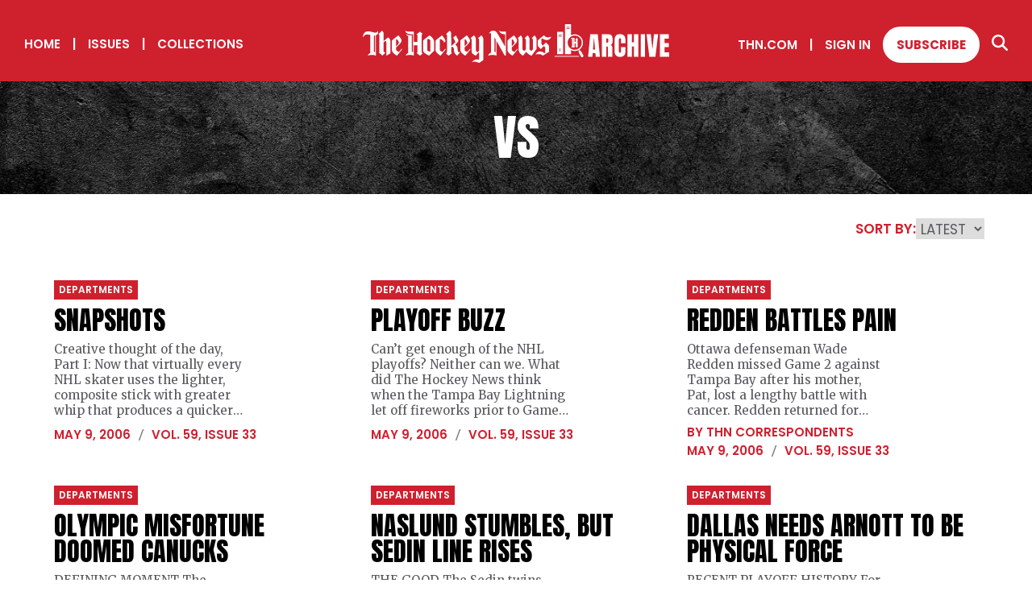

--- FILE ---
content_type: text/html; charset=utf-8
request_url: https://archive.thehockeynews.com/collection/vs/55
body_size: 7782
content:
<!DOCTYPE html><html><head><meta charSet="utf-8"/><meta name="viewport" content="width=device-width"/><title>Vs Collection | The Hockey News Archive</title><meta name="description" content="Explore every issue of The Hockey News from 1947 to today."/><link rel="icon" href="/favicon/favicon.ico"/><link rel="apple-touch-icon" sizes="180x180" href="/favicon/apple-touch-icon.png"/><link rel="icon" type="image/png" sizes="32x32" href="/favicon/favicon-32x32.png"/><link rel="icon" type="image/png" sizes="16x16" href="/favicon/favicon-16x16.png"/><link rel="manifest" href="/favicon/site.webmanifest"/><link rel="mask-icon" href="/favicon/safari-pinned-tab.svg" color="#5bbad5"/><meta name="msapplication-TileColor" content="#da532c"/><meta name="theme-color" content="#ffffff"/><meta property="og:url" content="https://archive.thehockeynews.com/collection/vs/55"/><meta property="og:type" content="website"/><meta property="og:title" content="Vs Collection | The Hockey News Archive"/><meta property="og:description" content="Explore every issue of The Hockey News from 1947 to today."/><meta property="og:image" content="/images/open-graph.jpg"/><meta name="twitter:card" content="summary_large_image"/><meta property="twitter:domain" content="archive.thehockeynews.com"/><meta property="twitter:url" content="https://archive.thehockeynews.com/collection/vs/55"/><meta name="twitter:title" content="Vs Collection | The Hockey News Archive"/><meta name="twitter:description" content="Explore every issue of The Hockey News from 1947 to today."/><meta name="twitter:image" content="/images/open-graph.jpg"/><meta name="next-head-count" content="23"/><script>
                (function(w,d,s,l,i){
                  w[l]=w[l]||[];
                  w[l].push({'gtm.start': new Date().getTime(), event:'gtm.js'});
                  var f=d.getElementsByTagName(s)[0], j=d.createElement(s), dl=l!='dataLayer'?'&l='+l:'';
                  j.async=true;
                  j.src='https://www.googletagmanager.com/gtm.js?id='+i+dl;
                  f.parentNode.insertBefore(j,f);
                })(window,document,'script','dataLayer','GTM-5QRV453');
              </script><link rel="preload" href="/_next/static/media/62c97acc3aa63787-s.p.woff2" as="font" type="font/woff2" crossorigin="anonymous" data-next-font="size-adjust"/><link rel="preload" href="/_next/static/media/1f3fe8c6df3d47c1-s.p.woff2" as="font" type="font/woff2" crossorigin="anonymous" data-next-font="size-adjust"/><link rel="preload" href="/_next/static/media/eafabf029ad39a43-s.p.woff2" as="font" type="font/woff2" crossorigin="anonymous" data-next-font="size-adjust"/><link rel="preload" href="/_next/static/media/8888a3826f4a3af4-s.p.woff2" as="font" type="font/woff2" crossorigin="anonymous" data-next-font="size-adjust"/><link rel="preload" href="/_next/static/media/0484562807a97172-s.p.woff2" as="font" type="font/woff2" crossorigin="anonymous" data-next-font="size-adjust"/><link rel="preload" href="/_next/static/media/b957ea75a84b6ea7-s.p.woff2" as="font" type="font/woff2" crossorigin="anonymous" data-next-font="size-adjust"/><link rel="preload" href="/_next/static/css/3a36308540f9a696.css" as="style"/><link rel="stylesheet" href="/_next/static/css/3a36308540f9a696.css" data-n-g=""/><link rel="preload" href="/_next/static/css/367a16f7f5b53a8c.css" as="style"/><link rel="stylesheet" href="/_next/static/css/367a16f7f5b53a8c.css" data-n-p=""/><link rel="preload" href="/_next/static/css/74a33ade900332dc.css" as="style"/><link rel="stylesheet" href="/_next/static/css/74a33ade900332dc.css"/><noscript data-n-css=""></noscript><script defer="" nomodule="" src="/_next/static/chunks/polyfills-c67a75d1b6f99dc8.js"></script><script defer="" src="/_next/static/chunks/558.392df2d76edee6ce.js"></script><script src="/_next/static/chunks/webpack-be229a51b662de73.js" defer=""></script><script src="/_next/static/chunks/framework-2c79e2a64abdb08b.js" defer=""></script><script src="/_next/static/chunks/main-deb712f8da27b477.js" defer=""></script><script src="/_next/static/chunks/pages/_app-6cadd9c7e8ceae80.js" defer=""></script><script src="/_next/static/chunks/29107295-661baa9a9eae34db.js" defer=""></script><script src="/_next/static/chunks/434-88d402683d2b56fd.js" defer=""></script><script src="/_next/static/chunks/pages/collection/%5Bcollection-slug%5D/%5Bpage%5D-9fc3ba114f3613b5.js" defer=""></script><script src="/_next/static/94bQrTwlxrdekR3QsHgWL/_buildManifest.js" defer=""></script><script src="/_next/static/94bQrTwlxrdekR3QsHgWL/_ssgManifest.js" defer=""></script></head><body><noscript><iframe src="https://www.googletagmanager.com/ns.html?id=GTM-xxxxx" height="0" width="0" style="display:none;visibility:hidden"></iframe></noscript><div id="__next"><main class="__variable_dd79c6 __variable_954606 __variable_4ba33a"><div class="header_header__pKEQL"><div class="header_hamburgerC__AjNO6"><div class="header_hamburger__kYfxY "><div class="header_hamburgerIcon__C4y54"></div></div></div><div class="header_mobileNav__LbJtj "><div><div class="header_mobileNavInner__G64Dd"><a target="_self" class="
        button_linkWhite__ppYqD
        hover-underline-animation
        
      " href="/">Home</a><a target="_self" class="
        button_linkWhite__ppYqD
        hover-underline-animation
        
      " href="/year/[currentYear]">Issues</a><a target="_self" class="
        button_linkWhite__ppYqD
        hover-underline-animation
        
      " href="/collections">Collections</a><a target="_blank" class="
        button_linkWhite__ppYqD
        hover-underline-animation
        
      " href="https://thn.com">THN.COM</a><button class="
        button_linkWhite__ppYqD
        
        
      ">Sign In</button><a target="_blank" class="
        button_solidWhite__aNzSD
        header_subscribeBtn__MP8xa
        
      " href="https://subscribe.thehockeynews.com/W2ZCPHF">Subscribe</a></div><section class="search-section align-"><div class="grid grid-noGutter"><h2 class="col-12">Search for your favorite player or team</h2></div><div class="grid-center-middle"><div class="col-10_md-8_sm-12 search_inputC__xfpwI"><svg xmlns="http://www.w3.org/2000/svg" fill="#cf202e" width="20" viewBox="0 0 512 512" class="search_searchIcon__dm7VP"><path d="M416 208c0 45.9-14.9 88.3-40 122.7l126.6 126.7c12.5 12.5 12.5 32.8 0 45.3s-32.8 12.5-45.3 0L330.7 376c-34.4 25.2-76.8 40-122.7 40C93.1 416 0 322.9 0 208S93.1 0 208 0s208 93.1 208 208zM208 352c79.5 0 144-64.5 144-144S287.5 64 208 64 64 128.5 64 208s64.5 144 144 144z"></path></svg><input class="search_input__LJP_9" placeholder="Enter your keyword here" type="text"/></div><div class="col-2_md-4_sm-12 search_submitButtonC__DN2Ui"><button class="
        button_solidRed__ckZ7o
        disabled
        button_alignCenter__nY0ba
      ">search<span class="button_arrow__Xklbe">&gt;</span></button></div></div></section></div><div class="header_mobileNavCopyright__LfUZs"><p>© The Hockey News. All rights reserved. Any and all material on this website cannot be used, reproduced, or distributed without prior written permission from Roustan Media Ltd. For more information, please see our <a href="/terms">Terms &amp; Conditions</a> and <a href="/privacy">Privacy Policy</a>.</p></div></div><nav class="header_navLeft__MLRP0"><a target="_self" class="
        button_linkWhite__ppYqD
        hover-underline-animation
        
      " href="/">Home</a><span class="pipe">|</span><a target="_self" class="
        button_linkWhite__ppYqD
        hover-underline-animation
        
      " href="/year/2026">Issues</a><span class="pipe">|</span><a target="_self" class="
        button_linkWhite__ppYqD
        hover-underline-animation
        
      " href="/collections">Collections</a></nav><a href="/"><svg xmlns="http://www.w3.org/2000/svg" xml:space="preserve" id="Layer_1" x="0" y="0" version="1.1" viewBox="70.02 84.5 959.86 120.2" class="header_logo__0SslT" width="380" fill="white"><path d="m775.88 185.74 6.74-69.75h23.66l6.62 69.75h-13.2l-.99-11.26h-8.4l-.87 11.26h-13.56zm15.41-22.4h6.34l-3.05-35.47h-.63l-2.66 35.47zM818.8 185.74v-69.75h21.4c3.57 0 6.26.81 8.08 2.44 1.82 1.62 3.04 3.9 3.67 6.82.62 2.92.93 6.35.93 10.28 0 3.8-.48 6.84-1.45 9.12-.96 2.27-2.78 3.84-5.45 4.72 2.19.45 3.73 1.54 4.62 3.27.88 1.73 1.33 3.97 1.33 6.72v26.39h-13.75v-27.31c0-2.03-.42-3.29-1.25-3.79-.83-.49-2.17-.73-4.02-.73v31.83H818.8zm14.18-43.92h3.37c1.93 0 2.89-2.1 2.89-6.3 0-2.72-.21-4.5-.63-5.35-.42-.85-1.22-1.27-2.38-1.27h-3.25v12.92zM875.35 186.37c-5.05 0-9.11-1.57-12.19-4.72-3.08-3.14-4.62-7.54-4.62-13.2v-32.18c0-6.76 1.34-11.94 4.02-15.54 2.68-3.59 7.05-5.39 13.1-5.39 3.3 0 6.24.61 8.82 1.82 2.58 1.22 4.6 3.03 6.08 5.45 1.48 2.42 2.22 5.46 2.22 9.14v12.05h-13.87v-10.3c0-2.09-.26-3.49-.79-4.22-.53-.73-1.35-1.09-2.46-1.09-1.29 0-2.17.47-2.62 1.41-.45.94-.67 2.19-.67 3.75v34.92c0 1.93.28 3.29.85 4.08s1.38 1.19 2.44 1.19c1.19 0 2.03-.49 2.52-1.47s.73-2.25.73-3.8V155.7h14.03v13.2c0 6.13-1.55 10.58-4.64 13.34-3.08 2.75-7.4 4.13-12.95 4.13zM899.21 185.74v-69.75h13.87v24.93h6.58v-24.93h13.87v69.75h-13.87v-31.63h-6.58v31.63h-13.87zM940.7 185.74v-69.75h13.47v69.75H940.7zM967.77 185.74l-8.6-69.79h13.28l5.11 47.48 4.56-47.48h13.28l-8.6 69.79h-19.03zM1001.06 185.74v-69.75h27.9v13.47h-13.71v13.59h13.16v13.12h-13.16v15.97h14.63v13.59h-28.82zM733.97 168.06c-9.08 0-17.91-4.76-22.69-13.21-7.05-12.49-2.63-28.38 9.85-35.44 12.49-7.05 28.38-2.63 35.44 9.85 3.42 6.05 4.27 13.07 2.41 19.76-1.86 6.69-6.22 12.26-12.27 15.68a25.788 25.788 0 0 1-12.74 3.36zm-.09-48.22c-3.7 0-7.45.92-10.89 2.87-10.67 6.03-14.45 19.61-8.42 30.29 6.03 10.67 19.61 14.45 30.29 8.42 10.67-6.03 14.45-19.61 8.42-30.29-4.09-7.23-11.63-11.29-19.4-11.29z"></path><path d="M722.06 121.06c.09-.05.19-.09.29-.14V84.5h-18.81v93.06h18.81v-14.37c-3.82-2.09-7.13-5.2-9.43-9.27-6.55-11.59-2.46-26.31 9.14-32.86zM707.81 93.1h10.26v2.3h-10.26v-2.3zm0 6.73v-2.3h10.26v2.3h-10.26zM678.63 108.21v69.35h18.81v-69.35h-18.81zm10.56 61.42h-2.3v-9.98h2.3v9.98zm3.98-46.09h-10.26v-2.3h10.26v2.3zm0-4.43h-10.26v-2.3h10.26v2.3z"></path><path fill="none" stroke="#fff" stroke-miterlimit="10" stroke-width="2.301" d="M670.93 184.59h76.45"></path><path fill="#cf202e" stroke="#fff" stroke-linecap="round" stroke-miterlimit="10" stroke-width="8.128" d="m750.12 170.74 7.02 12.43"></path><path fill="#cf202e" stroke="#fff" stroke-linecap="round" stroke-miterlimit="10" stroke-width="2.868" d="m748.97 168.69-3.19-5.63"></path><g id="VIJRyE.tif_1_"><path d="m722.38 126.87-.03.03c.07.16.13.32.2.47.23.5.46 1.01.82 1.43.76.89 1.74 1.42 2.85 1.71.62.16 1.25.29 1.89.37.84.1 1.69.15 2.53.2.38.02.76.01 1.14 0 .11 0 .17.04.16.16V152.37c0 .13-.05.16-.18.15-.36-.05-.71-.09-1.07-.12-.28-.02-.28-.02-.28-.31v-19.57c.01-.1-.04-.13-.14-.14-.38-.01-.76-.02-1.14-.04-.48-.03-.95-.05-1.42-.12-.62-.09-1.24-.2-1.86-.33-.66-.14-1.3-.36-1.89-.69-.18-.1-.35-.21-.56-.34.02.06.03.08.04.1.34.58.79 1.07 1.29 1.51.34.3.72.56 1.1.81.15.1.21.17.21.35v19.7c.01.1-.04.16-.12.21-1.28.78-2.23 1.88-2.93 3.18-.01.02-.01.05-.02.1 3.28-1.23 6.55-1.3 9.84 0v-.21c0-1.82-.01-3.64-.01-5.46v-6.65c0-.15.04-.2.2-.2 1.24.01 2.49 0 3.73 0 .07 0 .13 0 .2.01.24.04.34.17.34.41v7.67c0 .28-.08.52-.27.7-.15.14-.33.25-.5.37-.07.05-.16.08-.25.13l.1.1 3.87 3.06c.09.07.15.06.24 0 .95-.76 1.91-1.51 2.87-2.27.04-.03.1-.05.15-.08-.13-.14-.22-.22-.3-.31-.44-.52-.64-1.14-.71-1.8-.05-.38-.05-.77-.05-1.15-.01-3.23-.02-6.46-.02-9.69v-7.91c0-.51.02-1.03.14-1.53.14-.59.37-1.13.85-1.53.02-.02.04-.05.06-.08l-.07-.07c-.96-.76-1.93-1.52-2.89-2.29-.11-.09-.18-.08-.28 0-1.13.9-2.26 1.79-3.39 2.69-.18.15-.37.29-.57.45.14.07.26.11.36.18.38.23.67.52.67 1.01v7.61c0 .16-.07.25-.2.31-.08.04-.18.05-.27.05h-3.79c-.2 0-.2-.01-.2-.21V128.12c0-.15-.04-.19-.19-.19-.52.01-1.05.02-1.57.02-1.19 0-2.38-.02-3.56-.02-.78 0-1.56-.06-2.33-.2-.82-.15-1.62-.38-2.38-.72-.14-.03-.28-.09-.41-.14z"></path><path d="M722.38 126.87c.14.06.28.11.41.17.76.34 1.56.56 2.38.72.77.14 1.55.21 2.33.2 1.19 0 2.38.01 3.56.02.52 0 1.05-.01 1.57-.02.15 0 .19.04.19.19V140.16c0 .2.01.21.2.21h3.79c.09 0 .18-.02.27-.05.13-.06.2-.15.2-.31v-7.61c0-.49-.29-.78-.67-1.01-.11-.07-.22-.11-.36-.18.2-.16.38-.31.57-.45 1.13-.89 2.26-1.79 3.39-2.69.11-.09.17-.09.28 0 .96.77 1.93 1.52 2.89 2.29l.07.07c-.02.03-.04.06-.06.08-.48.4-.71.94-.85 1.53-.12.5-.14 1.01-.14 1.53v7.91c0 3.23.01 6.46.02 9.69 0 .38.01.77.05 1.15.08.66.27 1.28.71 1.8.08.09.17.17.3.31-.05.03-.11.04-.15.08-.96.75-1.91 1.51-2.87 2.27-.09.07-.15.08-.24 0l-3.87-3.06a.464.464 0 0 1-.1-.1c.1-.05.18-.08.25-.13.17-.12.35-.23.5-.37a.95.95 0 0 0 .27-.7c-.01-2.56 0-5.11 0-7.67 0-.24-.1-.36-.34-.41-.06-.01-.13-.01-.2-.01H733c-.16 0-.2.04-.2.2v6.65c0 1.82.01 3.64.01 5.46v.21c-3.29-1.3-6.56-1.23-9.84 0 .01-.05.01-.08.02-.1.71-1.31 1.66-2.4 2.93-3.18.08-.05.13-.11.12-.21v-19.7c0-.18-.06-.25-.21-.35-.38-.25-.76-.51-1.1-.81-.5-.44-.96-.92-1.29-1.51-.01-.02-.02-.04-.04-.1.21.13.38.24.56.34.59.33 1.23.55 1.89.69.61.13 1.23.24 1.86.33.47.07.95.09 1.42.12.38.02.76.03 1.14.04.1 0 .14.04.14.14v19.57c0 .3 0 .29.28.31.36.03.72.07 1.07.12.13.02.18-.02.18-.15V131.27c.01-.12-.05-.16-.16-.16-.38 0-.76.02-1.14 0-.84-.05-1.69-.1-2.53-.2-.64-.08-1.27-.21-1.89-.37-1.12-.28-2.1-.81-2.85-1.71-.36-.43-.59-.93-.82-1.43-.07-.16-.14-.31-.2-.47.01-.04.02-.05.03-.06z"></path></g><path d="M328.29 160.99s-6.6 7.86-7.7 9.12c-1.1 1.26-2.77.08-4.72-1.1-1.94-1.18-4.87-2.36-4.87-5.19v-31.28c.58-.75 1.91-2.21 4.42-1.07 2.13.97 5.66 4.18 7.33 5.83.85.84 1.7 2.07 1.05 4.65 7.41-2.57 4.18-8.78 4.18-8.78 0-1.1-7.07-10.85-9.74-13.91 0 0-20.43 15.19-20.43 16.45v29.52c0 6.29 8.8 13.36 15.87 17.29l16.03-19.49-1.42-2.04zM447.51 196.13c-.01.29-.5.62-.71.78-.51.39-1.8 1.11-1.87 1.18-4.78 2.49-9.3 6.61-9.3 6.61-4.16.04-11.83-4.38-16.66-3.73-4.9.65-7.46 2.44-7.46 2.44 3.1-6.66 12.57-9.51 16.19-9.51 2.7 0 3.52.31 6.8 1.51V171.12l-11 11.4s-5.48-3.13-7.15-4.4c-4.35-3.29-5.21-6.13-5.21-6.13l-.01-38.19c0-2.1-1.17-5.42-3.69-5.42l10.69-9.12s5.74 5.12 6.17 10.77v35.66s2.42 12.74 10.12.79l-.02-32.69c0-2.09-1.17-5.41-3.69-5.42l10.69-9.12s5.74 5.13 6.17 10.78l-.06 66.1zM279.16 119.26s-20.43 15.17-20.43 16.42v30.79c0 6.29 11.52 12.11 18.59 16.04l15.99-15.41v-27.95c0-10.91-13.15-18.75-14.15-19.89zm2.31 50.78c-1.81 0-9.53-1.83-9.53-4.66v-33.45c.42-.71 1.6-2.26 4-1.47 1.69.56 3.47 2.12 5.53 3.99v35.59zM371.35 171.79c-.77-.17-4.38-.9-4.38-9.72 0-9.35-7.15-14.15-7.15-14.15-.04-.03-.06-.05-.09-.08.03-.02.08-.07.19-.16.06-.04 6.86-5.22 8.41-8.83.37-.86.81-1.05 1.1-3.65 0 0 .05-1.32-.87-2.96-1.81-3.25-7.32-12.98-7.32-12.98l-8.28 7.39-.41.37s1.49-.86 3.46 4.39l2.54 5.19.82 2.2s.75 1.49-.12 2.43l-6.7 6.37-5.62 5.34v-26.06h-.07v-15.62s-2.67-5.66-4.79-6.37l-11.18 10.22s1.2.08 2.77 3.14v10.78l-.01 38.71c.21 6.33-2.74 8.38-2.74 8.38l8.09 6.4s10.37-8.25 10.69-8.44c-1.1-.24-2.75-1.41-2.75-2.83V156.7c.28-.39 1.47-1.87 3.31-1.87 0 0 5.34.63 5.34 10.14 0 0-1.01 10.79 10.16 17.48l.12.07.07-.09 8.28-10.07c-1 .03-1.92-.36-2.87-.57zM398.25 170.1c-1.1 1.26-4.71-1.1-4.71-1.1s-4.87-2.36-4.87-5.19v-6.91c6.6-5.66 16.97-15.87 16.97-19.8v-3.93c0-1.1-7.07-10.84-9.74-13.91 0 0-20.37 15.1-20.37 16.35s-.06 27.26-.06 29.62c0 6.29 8.8 13.36 15.87 17.29l16.03-19.49-1.41-2.04c-.01 0-6.61 7.85-7.71 9.11zm-.94-27.97c0 2.99-4.09 7.54-8.64 11.16l.01-20.33c.35-.59 1.15-1.44 2.85-1.53 2.78 3.4 5.78 8.52 5.78 10.7zM614.26 130.57c-.42-5.65-6.43-11.17-6.43-11.17l-8.58 8.97c2.48.01 3.62 3.72 3.62 5.82l.05 28.4c-5.62 10.22-10.52-.02-10.52-.02l-.05-.1v-32.05c-.42-5.65-6.05-11.17-6.05-11.17l-9.31 9.12c2.48.01 3.62 3.72 3.62 5.82l.06 28.27c-5.62 10.22-10.57.02-10.57.02v-32.2c-.42-5.65-4.69-10.97-4.69-10.97l-10.47 9.12c2.48.01 3.43 3.52 3.43 5.62l-.04 31.73s.98 9.84 13.61 16.75l10.01-11.94s7.39 9.74 16.94 11.94l15.37-20.94v-31.02zM254.41 168.04l-.02-45.88c-.21-6.33 2.74-7.95 2.74-7.95l-8.09-6.4s-10.37 8.25-10.69 8.44c1.1.24 2.75 1.41 2.75 2.83v20.24s-.33.52-.96.56h-10.58v-32.07s-11.7.14-15.6-.03c-6.86-.31-11.55-2.9-11.55-2.9 2.03 4.91 3.06 5.62 4.68 6.96 5.81 4.78 20.23 4.05 20.23 4.05v55.48c-1.33-.24-2.65-.38-3.96-.41v-51.71c-4.69-.05-14.01-.6-18.26-4.09 1.42 2.79 5.53 6.3 6.95 6.65v51.95c-4.39 2.59-6.82 6.35-8.05 8.75 14.33-5.67 25.62 0 25.62 0l-.06-32.4h10.58c.63.04.96.56.96.56v14.41c.01 0 .01 0 .02-.01v6.17c0 1.42-1.65 2.59-2.75 2.83.31.19 10.69 8.44 10.69 8.44l8.09-6.4c0 .01-2.95-1.74-2.74-8.07zM121.87 169.5c0 1.45-1.18 3.27-1.79 3.73 2.58 1.38 10.12 7.39 11.26 9.29l9.44-9.98c-2.74-.45-5.94-1.97-5.94-4.94v-26.65s4.03-3.12 5.48-4.04c1.45-.91 3.65 2.97 3.65 4.94v40.67c.17-.07.32-.16.47-.26 4.46-2.88 7.89-5.15 12.32-6.98v-37.53c0-7.15-6.62-11.04-7.77-12.17l-14.15 11.8v-26.11s-2.62-5.66-4.71-6.37l-10.94 10.22s1.13.08 2.68 3.14v51.24zM118.02 104.89c-3.02 4.68-4.62 6.01-8.58 6.01-6.17 0-15.06-4.19-22.75-4.19-9.29 0-16.26 6.19-16.67 18.49 3.89-4.8 7.64-9.3 14.54-8.67 1.86.17 5.71.9 8.78 1.51v55.72c-4.39 2.59-6.82 6.35-8.05 8.75 14.33-5.67 25.62 0 25.62 0v-63.26c1.65-.85 3.31-1.7 4.78-3.2 2.21-2.25 2.32-4.71 2.43-6.91.1-2.21-.1-4.25-.1-4.25zm-9.41 66.49c-1.33-.24-2.65-.38-3.96-.41v-50.9c.93.13 1.82.22 2.66.22.42 0 .86-.07 1.3-.16v51.25zM183.89 170.1c-1.1 1.26-4.71-1.1-4.71-1.1s-4.87-2.36-4.87-5.19v-6.91c6.6-5.66 16.97-15.87 16.97-19.8v-3.93c0-1.1-7.07-10.84-9.74-13.91 0 0-20.37 15.1-20.37 16.35s-.06 27.26-.06 29.62c0 6.29 8.8 13.36 15.87 17.29l16.03-19.49-1.41-2.04s-6.61 7.85-7.71 9.11zm-.94-27.97c0 2.99-4.09 7.54-8.64 11.16l.01-20.33c.35-.59 1.15-1.44 2.85-1.53 2.79 3.4 5.78 8.52 5.78 10.7zM545.99 170.1c-1.1 1.26-4.71-1.1-4.71-1.1s-4.87-2.36-4.87-5.19v-6.91c6.6-5.66 16.97-15.87 16.97-19.8v-3.93c0-1.1-7.07-10.84-9.74-13.91 0 0-20.37 15.1-20.37 16.35s-.06 27.26-.06 29.62c0 6.29 8.8 13.36 15.88 17.29l16.03-19.49-1.41-2.04c-.02 0-6.62 7.85-7.72 9.11zm-.94-27.97c0 2.99-4.09 7.54-8.64 11.16l.01-20.33c.35-.59 1.15-1.44 2.85-1.53 2.78 3.4 5.78 8.52 5.78 10.7z"></path><path d="m653.25 170.43-19.29 12.09c-5.03-4.56-6.94-4.94-13.85-5.05-3.49-.06-4.75.45-6.55 1.17-.94.37-2.29 1.24-2.29 1.24 1.38-3.62 5.46-10.3 13.89-10.26 7.91.04 11.22 2.91 12.7 4.58 2.39.16 3.46-.87 3.91-1.58l-.03-14.15s-.94-5.07-4.44-5.11c0 0-.79-.08-1.85.59l-7.27 8.18c-10.69-8.18-9.86-12.65-9.86-12.65l.01-13.73c0-2.04 19.09-16.48 19.09-16.48 5.03 4.56 7.39 7.02 14.26 6.24 6.53-.73 8.47-2.78 8.47-2.78-.36 2.37-3.31 11.07-13.77 11.07-7.91 0-11.22-2.89-12.7-4.57-2.58-.23-3.58 1.05-3.91 1.71l.04 14.1s1.49 5.66 4.99 5.7h.12l8.45-9.35c10.69 8.18 9.9 12.65 9.9 12.65v16.39zM508.32 107.79c-6.86-.31-11.55-2.9-11.55-2.9 2.03 4.91 3.06 5.62 4.68 6.96 3.46 2.84 9.64 4.22 14.34 4.48v35.58c-.78.85-1.55.1-1.55.1s-17.98-31.96-24.88-42.05c-4.06-5.94-11.27-5.07-11.27-5.07-9.92 0-12.38 8.87-12.57 9.34 2.58-1.82 4.12-1.76 4.12-1.76.7 0 1.32.1 1.9.26v60.38c-8.4 3.14-8.44 9.41-8.44 9.41 14.33-5.66 25.62 0 25.62 0l.01-46.16 24.98 44.48s2.32 4.01 4.52-.24v-72.78c.02 0-6.01.14-9.91-.03zm-21.9 63.59c-1.33-.24-2.65-.38-3.96-.41v-45.15l3.96 6.68v38.88z"></path></svg></a><nav class="header_navRight__6ZVuq"><a target="_blank" class="
        button_linkWhite__ppYqD
        hover-underline-animation
        
      " href="https://thn.com">THN.COM</a><span class="pipe">|</span><button class="
        button_linkWhite__ppYqD
        hover-underline-animation
        
      ">Sign In</button><a target="_blank" class="
        button_solidWhite__aNzSD
        header_subscribeBtn__MP8xa
        
      " href="https://subscribe.thehockeynews.com/W2ZCPHF">Subscribe</a><span class="hover-underline-animation"><svg xmlns="http://www.w3.org/2000/svg" fill="white" width="20" viewBox="0 0 512 512" class=""><path d="M416 208c0 45.9-14.9 88.3-40 122.7l126.6 126.7c12.5 12.5 12.5 32.8 0 45.3s-32.8 12.5-45.3 0L330.7 376c-34.4 25.2-76.8 40-122.7 40C93.1 416 0 322.9 0 208S93.1 0 208 0s208 93.1 208 208zM208 352c79.5 0 144-64.5 144-144S287.5 64 208 64 64 128.5 64 208s64.5 144 144 144z"></path></svg></span></nav></div><div class="header_headerSearch__EEnha "><section class="search-section align-"><div class="grid-center-middle"><div class="col-10_md-8_sm-12 search_inputC__xfpwI"><svg xmlns="http://www.w3.org/2000/svg" fill="#cf202e" width="20" viewBox="0 0 512 512" class="search_searchIcon__dm7VP"><path d="M416 208c0 45.9-14.9 88.3-40 122.7l126.6 126.7c12.5 12.5 12.5 32.8 0 45.3s-32.8 12.5-45.3 0L330.7 376c-34.4 25.2-76.8 40-122.7 40C93.1 416 0 322.9 0 208S93.1 0 208 0s208 93.1 208 208zM208 352c79.5 0 144-64.5 144-144S287.5 64 208 64 64 128.5 64 208s64.5 144 144 144z"></path></svg><input class="search_input__LJP_9" placeholder="Enter your keyword here" type="text"/></div><div class="col-2_md-4_sm-12 search_submitButtonC__DN2Ui"><button class="
        button_solidRed__ckZ7o
        disabled
        button_alignCenter__nY0ba
      ">search<span class="button_arrow__Xklbe">&gt;</span></button></div></div></section></div><div class="page-content"><div class="hero_hero__0RqXM "><h1 class="small">vs</h1></div></div><footer class="footer_footer__WCChH"><a href="/"><svg xmlns="http://www.w3.org/2000/svg" xml:space="preserve" id="Layer_1" x="0" y="0" version="1.1" viewBox="70.02 84.5 959.86 120.2" class="footer_logo__Yz8o2" width="380" fill="white"><path d="m775.88 185.74 6.74-69.75h23.66l6.62 69.75h-13.2l-.99-11.26h-8.4l-.87 11.26h-13.56zm15.41-22.4h6.34l-3.05-35.47h-.63l-2.66 35.47zM818.8 185.74v-69.75h21.4c3.57 0 6.26.81 8.08 2.44 1.82 1.62 3.04 3.9 3.67 6.82.62 2.92.93 6.35.93 10.28 0 3.8-.48 6.84-1.45 9.12-.96 2.27-2.78 3.84-5.45 4.72 2.19.45 3.73 1.54 4.62 3.27.88 1.73 1.33 3.97 1.33 6.72v26.39h-13.75v-27.31c0-2.03-.42-3.29-1.25-3.79-.83-.49-2.17-.73-4.02-.73v31.83H818.8zm14.18-43.92h3.37c1.93 0 2.89-2.1 2.89-6.3 0-2.72-.21-4.5-.63-5.35-.42-.85-1.22-1.27-2.38-1.27h-3.25v12.92zM875.35 186.37c-5.05 0-9.11-1.57-12.19-4.72-3.08-3.14-4.62-7.54-4.62-13.2v-32.18c0-6.76 1.34-11.94 4.02-15.54 2.68-3.59 7.05-5.39 13.1-5.39 3.3 0 6.24.61 8.82 1.82 2.58 1.22 4.6 3.03 6.08 5.45 1.48 2.42 2.22 5.46 2.22 9.14v12.05h-13.87v-10.3c0-2.09-.26-3.49-.79-4.22-.53-.73-1.35-1.09-2.46-1.09-1.29 0-2.17.47-2.62 1.41-.45.94-.67 2.19-.67 3.75v34.92c0 1.93.28 3.29.85 4.08s1.38 1.19 2.44 1.19c1.19 0 2.03-.49 2.52-1.47s.73-2.25.73-3.8V155.7h14.03v13.2c0 6.13-1.55 10.58-4.64 13.34-3.08 2.75-7.4 4.13-12.95 4.13zM899.21 185.74v-69.75h13.87v24.93h6.58v-24.93h13.87v69.75h-13.87v-31.63h-6.58v31.63h-13.87zM940.7 185.74v-69.75h13.47v69.75H940.7zM967.77 185.74l-8.6-69.79h13.28l5.11 47.48 4.56-47.48h13.28l-8.6 69.79h-19.03zM1001.06 185.74v-69.75h27.9v13.47h-13.71v13.59h13.16v13.12h-13.16v15.97h14.63v13.59h-28.82zM733.97 168.06c-9.08 0-17.91-4.76-22.69-13.21-7.05-12.49-2.63-28.38 9.85-35.44 12.49-7.05 28.38-2.63 35.44 9.85 3.42 6.05 4.27 13.07 2.41 19.76-1.86 6.69-6.22 12.26-12.27 15.68a25.788 25.788 0 0 1-12.74 3.36zm-.09-48.22c-3.7 0-7.45.92-10.89 2.87-10.67 6.03-14.45 19.61-8.42 30.29 6.03 10.67 19.61 14.45 30.29 8.42 10.67-6.03 14.45-19.61 8.42-30.29-4.09-7.23-11.63-11.29-19.4-11.29z"></path><path d="M722.06 121.06c.09-.05.19-.09.29-.14V84.5h-18.81v93.06h18.81v-14.37c-3.82-2.09-7.13-5.2-9.43-9.27-6.55-11.59-2.46-26.31 9.14-32.86zM707.81 93.1h10.26v2.3h-10.26v-2.3zm0 6.73v-2.3h10.26v2.3h-10.26zM678.63 108.21v69.35h18.81v-69.35h-18.81zm10.56 61.42h-2.3v-9.98h2.3v9.98zm3.98-46.09h-10.26v-2.3h10.26v2.3zm0-4.43h-10.26v-2.3h10.26v2.3z"></path><path fill="none" stroke="#fff" stroke-miterlimit="10" stroke-width="2.301" d="M670.93 184.59h76.45"></path><path fill="#cf202e" stroke="#fff" stroke-linecap="round" stroke-miterlimit="10" stroke-width="8.128" d="m750.12 170.74 7.02 12.43"></path><path fill="#cf202e" stroke="#fff" stroke-linecap="round" stroke-miterlimit="10" stroke-width="2.868" d="m748.97 168.69-3.19-5.63"></path><g id="VIJRyE.tif_1_"><path d="m722.38 126.87-.03.03c.07.16.13.32.2.47.23.5.46 1.01.82 1.43.76.89 1.74 1.42 2.85 1.71.62.16 1.25.29 1.89.37.84.1 1.69.15 2.53.2.38.02.76.01 1.14 0 .11 0 .17.04.16.16V152.37c0 .13-.05.16-.18.15-.36-.05-.71-.09-1.07-.12-.28-.02-.28-.02-.28-.31v-19.57c.01-.1-.04-.13-.14-.14-.38-.01-.76-.02-1.14-.04-.48-.03-.95-.05-1.42-.12-.62-.09-1.24-.2-1.86-.33-.66-.14-1.3-.36-1.89-.69-.18-.1-.35-.21-.56-.34.02.06.03.08.04.1.34.58.79 1.07 1.29 1.51.34.3.72.56 1.1.81.15.1.21.17.21.35v19.7c.01.1-.04.16-.12.21-1.28.78-2.23 1.88-2.93 3.18-.01.02-.01.05-.02.1 3.28-1.23 6.55-1.3 9.84 0v-.21c0-1.82-.01-3.64-.01-5.46v-6.65c0-.15.04-.2.2-.2 1.24.01 2.49 0 3.73 0 .07 0 .13 0 .2.01.24.04.34.17.34.41v7.67c0 .28-.08.52-.27.7-.15.14-.33.25-.5.37-.07.05-.16.08-.25.13l.1.1 3.87 3.06c.09.07.15.06.24 0 .95-.76 1.91-1.51 2.87-2.27.04-.03.1-.05.15-.08-.13-.14-.22-.22-.3-.31-.44-.52-.64-1.14-.71-1.8-.05-.38-.05-.77-.05-1.15-.01-3.23-.02-6.46-.02-9.69v-7.91c0-.51.02-1.03.14-1.53.14-.59.37-1.13.85-1.53.02-.02.04-.05.06-.08l-.07-.07c-.96-.76-1.93-1.52-2.89-2.29-.11-.09-.18-.08-.28 0-1.13.9-2.26 1.79-3.39 2.69-.18.15-.37.29-.57.45.14.07.26.11.36.18.38.23.67.52.67 1.01v7.61c0 .16-.07.25-.2.31-.08.04-.18.05-.27.05h-3.79c-.2 0-.2-.01-.2-.21V128.12c0-.15-.04-.19-.19-.19-.52.01-1.05.02-1.57.02-1.19 0-2.38-.02-3.56-.02-.78 0-1.56-.06-2.33-.2-.82-.15-1.62-.38-2.38-.72-.14-.03-.28-.09-.41-.14z"></path><path d="M722.38 126.87c.14.06.28.11.41.17.76.34 1.56.56 2.38.72.77.14 1.55.21 2.33.2 1.19 0 2.38.01 3.56.02.52 0 1.05-.01 1.57-.02.15 0 .19.04.19.19V140.16c0 .2.01.21.2.21h3.79c.09 0 .18-.02.27-.05.13-.06.2-.15.2-.31v-7.61c0-.49-.29-.78-.67-1.01-.11-.07-.22-.11-.36-.18.2-.16.38-.31.57-.45 1.13-.89 2.26-1.79 3.39-2.69.11-.09.17-.09.28 0 .96.77 1.93 1.52 2.89 2.29l.07.07c-.02.03-.04.06-.06.08-.48.4-.71.94-.85 1.53-.12.5-.14 1.01-.14 1.53v7.91c0 3.23.01 6.46.02 9.69 0 .38.01.77.05 1.15.08.66.27 1.28.71 1.8.08.09.17.17.3.31-.05.03-.11.04-.15.08-.96.75-1.91 1.51-2.87 2.27-.09.07-.15.08-.24 0l-3.87-3.06a.464.464 0 0 1-.1-.1c.1-.05.18-.08.25-.13.17-.12.35-.23.5-.37a.95.95 0 0 0 .27-.7c-.01-2.56 0-5.11 0-7.67 0-.24-.1-.36-.34-.41-.06-.01-.13-.01-.2-.01H733c-.16 0-.2.04-.2.2v6.65c0 1.82.01 3.64.01 5.46v.21c-3.29-1.3-6.56-1.23-9.84 0 .01-.05.01-.08.02-.1.71-1.31 1.66-2.4 2.93-3.18.08-.05.13-.11.12-.21v-19.7c0-.18-.06-.25-.21-.35-.38-.25-.76-.51-1.1-.81-.5-.44-.96-.92-1.29-1.51-.01-.02-.02-.04-.04-.1.21.13.38.24.56.34.59.33 1.23.55 1.89.69.61.13 1.23.24 1.86.33.47.07.95.09 1.42.12.38.02.76.03 1.14.04.1 0 .14.04.14.14v19.57c0 .3 0 .29.28.31.36.03.72.07 1.07.12.13.02.18-.02.18-.15V131.27c.01-.12-.05-.16-.16-.16-.38 0-.76.02-1.14 0-.84-.05-1.69-.1-2.53-.2-.64-.08-1.27-.21-1.89-.37-1.12-.28-2.1-.81-2.85-1.71-.36-.43-.59-.93-.82-1.43-.07-.16-.14-.31-.2-.47.01-.04.02-.05.03-.06z"></path></g><path d="M328.29 160.99s-6.6 7.86-7.7 9.12c-1.1 1.26-2.77.08-4.72-1.1-1.94-1.18-4.87-2.36-4.87-5.19v-31.28c.58-.75 1.91-2.21 4.42-1.07 2.13.97 5.66 4.18 7.33 5.83.85.84 1.7 2.07 1.05 4.65 7.41-2.57 4.18-8.78 4.18-8.78 0-1.1-7.07-10.85-9.74-13.91 0 0-20.43 15.19-20.43 16.45v29.52c0 6.29 8.8 13.36 15.87 17.29l16.03-19.49-1.42-2.04zM447.51 196.13c-.01.29-.5.62-.71.78-.51.39-1.8 1.11-1.87 1.18-4.78 2.49-9.3 6.61-9.3 6.61-4.16.04-11.83-4.38-16.66-3.73-4.9.65-7.46 2.44-7.46 2.44 3.1-6.66 12.57-9.51 16.19-9.51 2.7 0 3.52.31 6.8 1.51V171.12l-11 11.4s-5.48-3.13-7.15-4.4c-4.35-3.29-5.21-6.13-5.21-6.13l-.01-38.19c0-2.1-1.17-5.42-3.69-5.42l10.69-9.12s5.74 5.12 6.17 10.77v35.66s2.42 12.74 10.12.79l-.02-32.69c0-2.09-1.17-5.41-3.69-5.42l10.69-9.12s5.74 5.13 6.17 10.78l-.06 66.1zM279.16 119.26s-20.43 15.17-20.43 16.42v30.79c0 6.29 11.52 12.11 18.59 16.04l15.99-15.41v-27.95c0-10.91-13.15-18.75-14.15-19.89zm2.31 50.78c-1.81 0-9.53-1.83-9.53-4.66v-33.45c.42-.71 1.6-2.26 4-1.47 1.69.56 3.47 2.12 5.53 3.99v35.59zM371.35 171.79c-.77-.17-4.38-.9-4.38-9.72 0-9.35-7.15-14.15-7.15-14.15-.04-.03-.06-.05-.09-.08.03-.02.08-.07.19-.16.06-.04 6.86-5.22 8.41-8.83.37-.86.81-1.05 1.1-3.65 0 0 .05-1.32-.87-2.96-1.81-3.25-7.32-12.98-7.32-12.98l-8.28 7.39-.41.37s1.49-.86 3.46 4.39l2.54 5.19.82 2.2s.75 1.49-.12 2.43l-6.7 6.37-5.62 5.34v-26.06h-.07v-15.62s-2.67-5.66-4.79-6.37l-11.18 10.22s1.2.08 2.77 3.14v10.78l-.01 38.71c.21 6.33-2.74 8.38-2.74 8.38l8.09 6.4s10.37-8.25 10.69-8.44c-1.1-.24-2.75-1.41-2.75-2.83V156.7c.28-.39 1.47-1.87 3.31-1.87 0 0 5.34.63 5.34 10.14 0 0-1.01 10.79 10.16 17.48l.12.07.07-.09 8.28-10.07c-1 .03-1.92-.36-2.87-.57zM398.25 170.1c-1.1 1.26-4.71-1.1-4.71-1.1s-4.87-2.36-4.87-5.19v-6.91c6.6-5.66 16.97-15.87 16.97-19.8v-3.93c0-1.1-7.07-10.84-9.74-13.91 0 0-20.37 15.1-20.37 16.35s-.06 27.26-.06 29.62c0 6.29 8.8 13.36 15.87 17.29l16.03-19.49-1.41-2.04c-.01 0-6.61 7.85-7.71 9.11zm-.94-27.97c0 2.99-4.09 7.54-8.64 11.16l.01-20.33c.35-.59 1.15-1.44 2.85-1.53 2.78 3.4 5.78 8.52 5.78 10.7zM614.26 130.57c-.42-5.65-6.43-11.17-6.43-11.17l-8.58 8.97c2.48.01 3.62 3.72 3.62 5.82l.05 28.4c-5.62 10.22-10.52-.02-10.52-.02l-.05-.1v-32.05c-.42-5.65-6.05-11.17-6.05-11.17l-9.31 9.12c2.48.01 3.62 3.72 3.62 5.82l.06 28.27c-5.62 10.22-10.57.02-10.57.02v-32.2c-.42-5.65-4.69-10.97-4.69-10.97l-10.47 9.12c2.48.01 3.43 3.52 3.43 5.62l-.04 31.73s.98 9.84 13.61 16.75l10.01-11.94s7.39 9.74 16.94 11.94l15.37-20.94v-31.02zM254.41 168.04l-.02-45.88c-.21-6.33 2.74-7.95 2.74-7.95l-8.09-6.4s-10.37 8.25-10.69 8.44c1.1.24 2.75 1.41 2.75 2.83v20.24s-.33.52-.96.56h-10.58v-32.07s-11.7.14-15.6-.03c-6.86-.31-11.55-2.9-11.55-2.9 2.03 4.91 3.06 5.62 4.68 6.96 5.81 4.78 20.23 4.05 20.23 4.05v55.48c-1.33-.24-2.65-.38-3.96-.41v-51.71c-4.69-.05-14.01-.6-18.26-4.09 1.42 2.79 5.53 6.3 6.95 6.65v51.95c-4.39 2.59-6.82 6.35-8.05 8.75 14.33-5.67 25.62 0 25.62 0l-.06-32.4h10.58c.63.04.96.56.96.56v14.41c.01 0 .01 0 .02-.01v6.17c0 1.42-1.65 2.59-2.75 2.83.31.19 10.69 8.44 10.69 8.44l8.09-6.4c0 .01-2.95-1.74-2.74-8.07zM121.87 169.5c0 1.45-1.18 3.27-1.79 3.73 2.58 1.38 10.12 7.39 11.26 9.29l9.44-9.98c-2.74-.45-5.94-1.97-5.94-4.94v-26.65s4.03-3.12 5.48-4.04c1.45-.91 3.65 2.97 3.65 4.94v40.67c.17-.07.32-.16.47-.26 4.46-2.88 7.89-5.15 12.32-6.98v-37.53c0-7.15-6.62-11.04-7.77-12.17l-14.15 11.8v-26.11s-2.62-5.66-4.71-6.37l-10.94 10.22s1.13.08 2.68 3.14v51.24zM118.02 104.89c-3.02 4.68-4.62 6.01-8.58 6.01-6.17 0-15.06-4.19-22.75-4.19-9.29 0-16.26 6.19-16.67 18.49 3.89-4.8 7.64-9.3 14.54-8.67 1.86.17 5.71.9 8.78 1.51v55.72c-4.39 2.59-6.82 6.35-8.05 8.75 14.33-5.67 25.62 0 25.62 0v-63.26c1.65-.85 3.31-1.7 4.78-3.2 2.21-2.25 2.32-4.71 2.43-6.91.1-2.21-.1-4.25-.1-4.25zm-9.41 66.49c-1.33-.24-2.65-.38-3.96-.41v-50.9c.93.13 1.82.22 2.66.22.42 0 .86-.07 1.3-.16v51.25zM183.89 170.1c-1.1 1.26-4.71-1.1-4.71-1.1s-4.87-2.36-4.87-5.19v-6.91c6.6-5.66 16.97-15.87 16.97-19.8v-3.93c0-1.1-7.07-10.84-9.74-13.91 0 0-20.37 15.1-20.37 16.35s-.06 27.26-.06 29.62c0 6.29 8.8 13.36 15.87 17.29l16.03-19.49-1.41-2.04s-6.61 7.85-7.71 9.11zm-.94-27.97c0 2.99-4.09 7.54-8.64 11.16l.01-20.33c.35-.59 1.15-1.44 2.85-1.53 2.79 3.4 5.78 8.52 5.78 10.7zM545.99 170.1c-1.1 1.26-4.71-1.1-4.71-1.1s-4.87-2.36-4.87-5.19v-6.91c6.6-5.66 16.97-15.87 16.97-19.8v-3.93c0-1.1-7.07-10.84-9.74-13.91 0 0-20.37 15.1-20.37 16.35s-.06 27.26-.06 29.62c0 6.29 8.8 13.36 15.88 17.29l16.03-19.49-1.41-2.04c-.02 0-6.62 7.85-7.72 9.11zm-.94-27.97c0 2.99-4.09 7.54-8.64 11.16l.01-20.33c.35-.59 1.15-1.44 2.85-1.53 2.78 3.4 5.78 8.52 5.78 10.7z"></path><path d="m653.25 170.43-19.29 12.09c-5.03-4.56-6.94-4.94-13.85-5.05-3.49-.06-4.75.45-6.55 1.17-.94.37-2.29 1.24-2.29 1.24 1.38-3.62 5.46-10.3 13.89-10.26 7.91.04 11.22 2.91 12.7 4.58 2.39.16 3.46-.87 3.91-1.58l-.03-14.15s-.94-5.07-4.44-5.11c0 0-.79-.08-1.85.59l-7.27 8.18c-10.69-8.18-9.86-12.65-9.86-12.65l.01-13.73c0-2.04 19.09-16.48 19.09-16.48 5.03 4.56 7.39 7.02 14.26 6.24 6.53-.73 8.47-2.78 8.47-2.78-.36 2.37-3.31 11.07-13.77 11.07-7.91 0-11.22-2.89-12.7-4.57-2.58-.23-3.58 1.05-3.91 1.71l.04 14.1s1.49 5.66 4.99 5.7h.12l8.45-9.35c10.69 8.18 9.9 12.65 9.9 12.65v16.39zM508.32 107.79c-6.86-.31-11.55-2.9-11.55-2.9 2.03 4.91 3.06 5.62 4.68 6.96 3.46 2.84 9.64 4.22 14.34 4.48v35.58c-.78.85-1.55.1-1.55.1s-17.98-31.96-24.88-42.05c-4.06-5.94-11.27-5.07-11.27-5.07-9.92 0-12.38 8.87-12.57 9.34 2.58-1.82 4.12-1.76 4.12-1.76.7 0 1.32.1 1.9.26v60.38c-8.4 3.14-8.44 9.41-8.44 9.41 14.33-5.66 25.62 0 25.62 0l.01-46.16 24.98 44.48s2.32 4.01 4.52-.24v-72.78c.02 0-6.01.14-9.91-.03zm-21.9 63.59c-1.33-.24-2.65-.38-3.96-.41v-45.15l3.96 6.68v38.88z"></path></svg></a><nav class="align-center"><a target="_self" class="
        button_linkWhite__ppYqD
        hover-underline-animation
        
      " href="/">Home</a><span class="pipe">|</span><a target="_self" class="
        button_linkWhite__ppYqD
        hover-underline-animation
        
      " href="/year/2026">Issues</a><span class="pipe">|</span><a target="_self" class="
        button_linkWhite__ppYqD
        hover-underline-animation
        
      " href="/collections">Collections</a><span class="pipe">|</span><a target="_blank" class="
        button_linkWhite__ppYqD
        hover-underline-animation
        
      " href="https://thn.com">THN.COM</a><span class="pipe">|</span><button class="
        button_linkWhite__ppYqD
        hover-underline-animation
        
      ">Sign In</button><span class="pipe">|</span><a target="_self" class="
        button_linkWhite__ppYqD
        hover-underline-animation
        
      " href="/report-an-error">Report An Error</a></nav><div><a target="_blank" class="
        button_solidWhite__aNzSD
        
        
      " href="https://subscribe.thehockeynews.com/W2ZCPHF">Subscribe</a></div><p class="footer_copyright__0bq9K">© The Hockey News. All rights reserved. Any and all material on this website cannot be used, reproduced, or distributed without prior written permission from Roustan Media Ltd. For more information, please see our <a href="/terms">Terms &amp; Conditions</a> and <a href="/privacy">Privacy Policy</a>.</p></footer><div class="grid grid-noGutter"><div class="col-12 footer_sponsor__LT98I"><p>Made possible with the support of</p><img alt="ontario creates" loading="lazy" width="295" height="130" decoding="async" data-nimg="1" style="color:transparent" src="/images/Ontario-Creates-Logo.png"/></div></div></main><div id="pdf-modal-portal"></div></div><script id="__NEXT_DATA__" type="application/json">{"props":{"pageProps":{"serverSideSlug":"Vs"},"__N_SSP":true},"page":"/collection/[collection-slug]/[page]","query":{"collection-slug":"vs","page":"55"},"buildId":"94bQrTwlxrdekR3QsHgWL","isFallback":false,"dynamicIds":[5833,9890],"gssp":true,"scriptLoader":[]}</script></body></html>

--- FILE ---
content_type: application/javascript; charset=UTF-8
request_url: https://archive.thehockeynews.com/_next/static/chunks/715.7b20b43721718807.js
body_size: 566
content:
(self.webpackChunk_N_E=self.webpackChunk_N_E||[]).push([[715],{7715:function(n,e,a){"use strict";a.r(e),a.d(e,{default:function(){return s}});var t=a(5893),i=a(7115),c=a(6469),r=a.n(c);function s(n){let{currentPage:e,pageCount:a,rootUrl:c}=n,s=(n,e)=>Array.from({length:e-n+1},(e,a)=>n+a);return(0,t.jsx)("div",{className:"grid-middle-center ".concat(r().pagination),children:(a<=5?s(1,a):e<=2?[...s(1,3),"...",a]:e>=a-1?[1,"...",...s(a-2,a)]:[1,"...",e-1,e,e+1,"...",a]).map((n,a)=>"..."===n?(0,t.jsx)("div",{className:r().nextEllipses,children:"..."},a):(0,t.jsx)(i.default,{url:"".concat(c).concat(n),type:n===e?"solidRed":"linkRed",className:r().page,noArrow:!0,name:n.toString()},a))})}},6469:function(n){n.exports={pagination:"pagination_pagination__Z1RmK"}}}]);